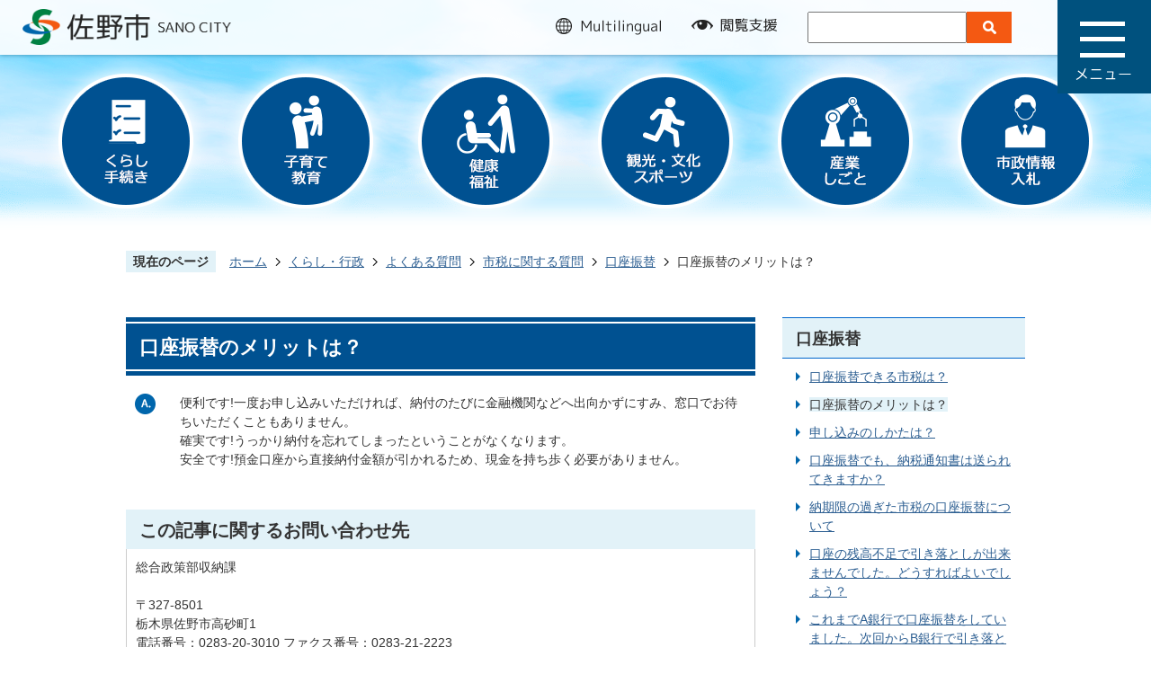

--- FILE ---
content_type: text/html
request_url: https://www.city.sano.lg.jp/kurashi_gyosei/yokuarushitsumon/shizeinikansurushitsumon/kouza/6182.html
body_size: 37344
content:
<!DOCTYPE HTML>
<html lang="ja">
<head>
  <meta charset="utf-8">
                                                                                              

        <meta name="keywords" content="">
<meta name="description" content="">    <meta property="og:title" content="口座振替のメリットは？|佐野市">
<meta property="og:type" content="article">
<meta property="og:url" content="https://www.city.sano.lg.jp/kurashi_gyosei/yokuarushitsumon/shizeinikansurushitsumon/kouza/6182.html">
  <meta property="og:image" content="//www.city.sano.lg.jp/theme/base/img_common/ogp_noimage.png" />
  <meta property="og:description" content="        便利です!一度お申し込みいただければ、納付のたびに金融機関などへ出向かずにすみ、窓口でお待ちいただくこともありません。確実です!うっかり納付を忘れてしまったということがなくなります。安全です!預金口座から直接納付金額が引かれるため、現金を持ち歩く必要がありません。      " />  <meta name="viewport" content="width=750, user-scalable=yes">      <meta name="nsls:timestamp" content="Tue, 26 Mar 2024 06:39:16 GMT">            <title>口座振替のメリットは？／佐野市</title>                          <link rel="canonical" href="https://www.city.sano.lg.jp/soshikiichiran/sougou/shunoka/gyomuannai/2/2252.html">        
                            <link rel="icon" href="//www.city.sano.lg.jp/favicon.ico">
        <link rel="apple-touch-icon" href="//www.city.sano.lg.jp/theme/base/img_common/smartphone.png">
                                                  <link href="//www.city.sano.lg.jp/theme/base/css/sub.css" rel="stylesheet" type="text/css" class="sp-style">              

                      
            
                                                        <script src="//www.city.sano.lg.jp/theme/base/js/jquery.js"></script>
                              <script src="//www.city.sano.lg.jp/theme/base/js/jquery_cookie.js"></script>
                              <script src="//www.city.sano.lg.jp/theme/base/js/jquery-ui.min.js"></script>
                              <script src="//www.city.sano.lg.jp/theme/base/js/common_lib.js"></script>
                              <script src="//www.city.sano.lg.jp/theme/base/js/jquery.easing.1.3.js"></script>
                              <script src="//www.city.sano.lg.jp/theme/base/js/jquery.bxslider.js"></script>
                              <script src="//www.city.sano.lg.jp/theme/base/js/jquery_dropmenu.js"></script>
                                                          <script src="//www.city.sano.lg.jp/theme/base/js/common.js"></script>
<script src="//www.city.sano.lg.jp/theme/base/js/ofi.min.js"></script>
<script src="//www.city.sano.lg.jp/theme/base/js/mutual_switching/mutual_switching.js"></script>

<script src="//cdn1.readspeaker.com/script/7724/webReader/webReader.js?pids=wr&amp;forceAdapter=ioshtml5&amp;disable=translation,lookup" type="text/javascript"></script>
<link href="https://fonts.googleapis.com/css?family=M+PLUS+1p:400,700&display=swap&subset=japanese" rel="stylesheet">
                                              <script src='//www.google.com/jsapi'></script>
                                          <script src="//www.city.sano.lg.jp/theme/base/js/sub.js"></script>
                          

              
                  
  <!--[if lt IE 9]>
  <script src="//www.city.sano.lg.jp/theme/base/js/html5shiv-printshiv.min.js"></script>
  <script src="//www.city.sano.lg.jp/theme/base/js/css3-mediaqueries.js"></script>
  <![endif]-->

  <script>
    var cms_api_token="eyJ0eXAiOiJKV1QiLCJhbGciOiJIUzI1NiJ9.eyJjdXN0b21lcl9jb2RlIjoiMTgxMTUxIiwic2VydmljZV9uYW1lIjoiU01BUlQgQ01TIn0.wlVW3tRhwzKAUE6VIFURV5vuCCOZHvNQJetot8yg8OU";
    var cms_api_domain="lg-api.smart-lgov.jp";
    var cms_api_site="";
    var cms_app_version="";
    var cms_app_id="";
    var site_domain = "https://www.city.sano.lg.jp";
    var theme_name = "base";
    var cms_recruit_no = "1";
    var cms_recruit_history_no = "8";
    var cms_recruit_search_item = '[]';
    var is_smartphone = false;  </script>

  
  


</head>
<body>
          
              
                
  
  
  <div id="wrapper">
    <div id="wrapper-in">
      <div id="wrapper-in2">

        <p id="smartphone" class="jqs-go-to-sp" style="display: none;">
          <a href="https://www.city.sano.lg.jp/kurashi_gyosei/yokuarushitsumon/shizeinikansurushitsumon/kouza/6182.html" class="jqs-go-to-sp">
            <img src="//www.city.sano.lg.jp/theme/base/img_common/btn_to_smartphone.png" alt="スマートフォン版を表示">
          </a>
        </p>

        <div class="honbun">
          <p><a href="#container">本文へ</a></p>
        </div>

        <div id="header-print">

                          <header id="header" class="header">

  <div class="header-in clearfix">

        <p class="logo" id="header-logo"><a href="https://www.city.sano.lg.jp/index.html"><img src="//www.city.sano.lg.jp/theme/base/img_common/header_logo.png" alt="佐野市 SANO CITY"></a></p>
    
          <div class="support-container">
  <ul class="list">
    <li class="multilingual">
      <a href="#">
        <span class="visually-hidden" lang="en">multilingual</span>
                <span class="view-pc sp-btn">
          <img src="//www.city.sano.lg.jp/theme/base/img_common/multilingual_off.png" class="modal-off on" alt="">
          <img src="//www.city.sano.lg.jp/theme/base/img_common/multilingual_on.png" class="modal-on hide" alt="">
        </span>
        <span class="view-sp sp-btn">
          <img src="//www.city.sano.lg.jp/theme/base/img_common/sp_multilingual.png" class="modal-off on" alt="">
          <img src="//www.city.sano.lg.jp/theme/base/img_common/sp_multilingual_on.png" class="modal-on hide" alt="">
        </span>
              </a>
    </li>
    <li class="brousing-support">
      <a href="#">
        <span class="visually-hidden">閲覧支援</span>
                <span class="view-pc sp-btn">
          <img src="//www.city.sano.lg.jp/theme/base/img_common/brousing_support_off.png" class="modal-off on" alt="">
          <img src="//www.city.sano.lg.jp/theme/base/img_common/brousing_support_on.png" class="modal-on hide" alt="">
        </span>
        <span class="view-sp sp-btn">
          <img src="//www.city.sano.lg.jp/theme/base/img_common/sp_brousing_support.png" class="modal-off on" alt="">
          <img src="//www.city.sano.lg.jp/theme/base/img_common/sp_brousing_support_on.png" class="modal-on hide" alt="">
        </span>
              </a>
    </li>
        <li class="view-pc">
              <form name="search_form" action="https://search-city-sano.dga.jp/" method="GET" onsubmit="return mysearch(this);" class="search-box">
  <input type="text" name="kw" value="" class="iSearchAssist" title="ここに検索語を入力"><input type="hidden" name="ie" value="u"><input type="image" class="submit" src="//www.city.sano.lg.jp/theme/base/img_common/search_submit_btn.png" alt="検索">
</form>          </li>
        <li class="google-btn view-sp">
      <a href="#">
        <span class="view-sp sp-btn">
          <span class="visually-hidden">検索</span>
                    <img src="//www.city.sano.lg.jp/theme/base/img_common/sp_search.png" class="modal-off on" alt="">
          <img src="//www.city.sano.lg.jp/theme/base/img_common/sp_search_on.png" class="modal-on hide" alt="">
                  </span>
      </a>
    </li>
  </ul>
</div>    
  </div>
  <nav id="header-nav">
    <p class="menu-btn-menu">
      <a href="#">
        <span class="visually-hidden">メニュー</span>
        <img src="//www.city.sano.lg.jp/theme/base/img_common/menu_open.png" class="view-pc" alt="">
        <img src="//www.city.sano.lg.jp/theme/base/img_common/sp_menu_open.png" class="view-sp" alt="">
      </a>
    </p>
    <p class="modal-menu-close"><a href="#"><img src="//www.city.sano.lg.jp/theme/base/img_common/menu_close.png" alt="メニューを閉じる"></a></p>
  </nav>

      <div class="multilingual-menu modal">
         
<div class="in translate-element">
  <p class="view-pc" lang="en">Select Language :</p>
  <ul>
    <li><a href="https://translation2.j-server.com/LUCSANOC/ns/w0/jaen/https://www.city.sano.lg.jp/kurashi_gyosei/yokuarushitsumon/shizeinikansurushitsumon/kouza/6182.html" lang="en">English</a></li>
    <li><a href="https://translation2.j-server.com/LUCSANOC/ns/w0/jazh/https://www.city.sano.lg.jp/kurashi_gyosei/yokuarushitsumon/shizeinikansurushitsumon/kouza/6182.html" lang="zh-Hans">中文（簡体）</a></li>
    <li><a href="https://translation2.j-server.com/LUCSANOC/ns/w0/jazhb/https://www.city.sano.lg.jp/kurashi_gyosei/yokuarushitsumon/shizeinikansurushitsumon/kouza/6182.html" lang="zh-Hant">中文（繁体）</a></li>
    <li><a href="https://translation2.j-server.com/LUCSANOC/ns/w0/jako/https://www.city.sano.lg.jp/kurashi_gyosei/yokuarushitsumon/shizeinikansurushitsumon/kouza/6182.html" lang="ko">&#54620;&#44397;&#50612;</a></li>
    <li><a href="https://translation2.j-server.com/LUCSANOC/ns/w0/jaes/https://www.city.sano.lg.jp/kurashi_gyosei/yokuarushitsumon/shizeinikansurushitsumon/kouza/6182.html" lang="es">Español</a></li>
    <li><a href="https://translation2.j-server.com/LUCSANOC/ns/w0/javi/https://www.city.sano.lg.jp/kurashi_gyosei/yokuarushitsumon/shizeinikansurushitsumon/kouza/6182.html" lang="vi">Việt</a></li>
    <li><a href="https://www.city.sano.lg.jp/kurashi_gyosei/yokuarushitsumon/shizeinikansurushitsumon/kouza/6182.html" lang="ja">日本語</a></li>
  </ul>
  <p class="view-sp close-btn"><a href="#"><img src="//www.city.sano.lg.jp/theme/base/img_common/sp_modal_close.png" alt="メニューを閉じる"></a></p>
</div>
  </div>
<div class="brousing-support-menu modal">
  <div class="support-contents">
    <dl id="header-size">
      <dt class="title"><span>文字サイズ</span></dt>
      <dd class="item"><a href="#" class="scsize normal"><img src="//www.city.sano.lg.jp/theme/base/img_common/headersize_normal_on.png" alt="標準"></a></dd>
      <dd class="item2"><a href="#" class="scsize up"><img src="//www.city.sano.lg.jp/theme/base/img_common/headersize_big_off.png" alt="拡大"></a></dd>
    </dl>
    <dl id="header-color">
      <dt class="title"><span>背景色変更</span></dt>
      <dd class="item"><a href="#" class="sccolor" id="color_black"><img src="//www.city.sano.lg.jp/theme/base/img_common/headercolor_black.png" alt="背景色を黒色にする"></a></dd>
      <dd class="item2"><a href="#" class="sccolor" id="color_blue"><img src="//www.city.sano.lg.jp/theme/base/img_common/headercolor_blue.png" alt="背景色を青色にする"></a></dd>
      <dd class="item3"><a href="#" class="sccolor" id="color_normal"><img src="//www.city.sano.lg.jp/theme/base/img_common/headercolor_white.png" alt="背景色を白色にする"></a></dd>
    </dl>
    <div class="dl">
      <div id="readspeaker_button1" class="rs_skip dt">
        <a href="//app-as.readspeaker.com/cgi-bin/rsent?customerid=7724&amp;lang=ja_jp&amp;readid=container&amp;url=" onclick="readpage(this.href, 'xp1'); return false;" class="rs_href" rel="nofollow" accesskey="L">音声読み上げ</a>
      </div>
    </div>
    <p class="view-sp close-btn"><a href="#"><img src="//www.city.sano.lg.jp/theme/base/img_common/sp_modal_close.png" alt="メニューを閉じる"></a></p>
  </div>
</div>
<div class="search-menu view-sp modal">
  <div class="in">
          <form name="search_form" action="https://search-city-sano.dga.jp/" method="GET" onsubmit="return mysearch(this);" class="search-box">
  <input type="text" name="kw" value="" class="iSearchAssist" title="ここに検索語を入力"><input type="hidden" name="ie" value="u"><input type="image" class="submit" src="//www.city.sano.lg.jp/theme/base/img_common/search_submit_btn.png" alt="検索">
</form>        <p class="close-btn"><a href="#"><img src="//www.city.sano.lg.jp/theme/base/img_common/sp_modal_close.png" alt="メニューを閉じる"></a></p>
  </div>
</div>
    <div class="menu-container">
    <div id="header-modal">
      <div class="modal-menu">
        <div class="in">
          <div class="menu-link-container">
            <ul class="site-list">
              <li><a href="https://www.city.sano.lg.jp/index.html">ホーム</a></li>
              <li><a href="https://www.city.sano.lg.jp/kurashi_gyosei/index.html">くらし・行政サイト</a></li>
              <li><a href="https://www.city.sano.lg.jp/ijuteiju/index.html">移住・定住サイト</a></li>
              <li><a href="https://www.city.sano.lg.jp/miryokuhasshin/index.html">魅力発信サイト</a></li>
            </ul>
            <div class="purpose-list">
              <ul class="list">
                <li>
                  <a href="https://www.city.sano.lg.jp/kurashi_gyosei/kurashi_tetsuzuki/index.html">
                    <div class="ico-box">
                      <img src="//www.city.sano.lg.jp/theme/base/img_common/drawer_btn01.png" alt="">
                    </div>
                    <p><span>くらし・手続き</span></p>
                  </a>
                </li>
                <li>
                  <a href="https://www.city.sano.lg.jp/kurashi_gyosei/kosodate_kyoiku/index.html">
                    <div class="ico-box">
                      <img src="//www.city.sano.lg.jp/theme/base/img_common/drawer_btn02.png" alt="">
                    </div>
                    <p><span>子育て・教育</span></p>
                  </a>
                </li>
                <li>
                  <a href="https://www.city.sano.lg.jp/kurashi_gyosei/kenko_fukushi/index.html">
                    <div class="ico-box">
                      <img src="//www.city.sano.lg.jp/theme/base/img_common/drawer_btn03.png" alt="">
                    </div>
                    <p><span>健康・福祉</span></p>
                  </a>
                </li>
                <li>
                  <a href="https://www.city.sano.lg.jp/kurashi_gyosei/kanko_bunka_sports/index.html">
                    <div class="ico-box">
                      <img src="//www.city.sano.lg.jp/theme/base/img_common/drawer_btn04.png" alt="">
                    </div>
                    <p><span>観光・文化<br>スポーツ</span></p>
                  </a>
                </li>
                <li>
                  <a href="https://www.city.sano.lg.jp/kurashi_gyosei/sangyo_shigoto/index.html">
                    <div class="ico-box">
                      <img src="//www.city.sano.lg.jp/theme/base/img_common/drawer_btn05.png" alt="">
                    </div>
                    <p><span>産業・しごと</span></p>
                  </a>
                </li>
                <li>
                  <a href="https://www.city.sano.lg.jp/kurashi_gyosei/shiseijoho_nyusatsu/index.html">
                    <div class="ico-box">
                      <img src="//www.city.sano.lg.jp/theme/base/img_common/drawer_btn06.png" alt="">
                    </div>
                    <p><span>市政情報・入札</span></p>
                  </a>
                </li>
              </ul>
            </div>
          </div>
          <p class="modal-view-pc view-sp">
            <a href="https://www.city.sano.lg.jp/kurashi_gyosei/yokuarushitsumon/shizeinikansurushitsumon/kouza/6182.html" class="jqs-go-to-pc">
              <img src="//www.city.sano.lg.jp/theme/base/img_common/sp_view_pc.png" alt="PC版を表示">
            </a>
          </p>
          <div class="close-container view-sp">
            <p class="modal-menu-close view-sp">
              <img src="//www.city.sano.lg.jp/theme/base/img_common/sp_modal_close.png" alt="メニューを閉じる">
            </p>
          </div>
        </div>
      </div>
    </div>
  </div>
</header>
            
        </div>

                  <nav class="sub-nav view-pc">
  <ul class="list">
    <li><a href="https://www.city.sano.lg.jp/kurashi_gyosei/kurashi_tetsuzuki/index.html"><img src="//www.city.sano.lg.jp/theme/base/img_common/nav1.png" alt="くらし 手続き"></a></li>
    <li><a href="https://www.city.sano.lg.jp/kurashi_gyosei/kosodate_kyoiku/index.html"><img src="//www.city.sano.lg.jp/theme/base/img_common/nav2.png" alt="子育て 教育"></a></li>
    <li><a href="https://www.city.sano.lg.jp/kurashi_gyosei/kenko_fukushi/index.html"><img src="//www.city.sano.lg.jp/theme/base/img_common/nav3.png" alt="健康 福祉"></a></li>
    <li><a href="https://www.city.sano.lg.jp/kurashi_gyosei/kanko_bunka_sports/index.html"><img src="//www.city.sano.lg.jp/theme/base/img_common/nav4.png" alt="観光・文化 スポーツ"></a></li>
    <li><a href="https://www.city.sano.lg.jp/kurashi_gyosei/sangyo_shigoto/index.html"><img src="//www.city.sano.lg.jp/theme/base/img_common/nav5.png" alt="産業 しごと"></a></li>
    <li><a href="https://www.city.sano.lg.jp/kurashi_gyosei/shiseijoho_nyusatsu/index.html"><img src="//www.city.sano.lg.jp/theme/base/img_common/nav6.png" alt="市政情報 入札"></a></li>
  </ul>
</nav>        
        <dl id="pankuzu" class="clearfix">
          <dt class="title">現在のページ</dt>
          <dd class="in">
            

<ul class="list">
              <li><a href="https://www.city.sano.lg.jp/index.html">ホーム</a></li>
                  <li class="icon"><a href="https://www.city.sano.lg.jp/kurashi_gyosei/index.html">くらし・行政</a></li>
                  <li class="icon"><a href="https://www.city.sano.lg.jp/kurashi_gyosei/yokuarushitsumon/index.html">よくある質問</a></li>
                  <li class="icon"><a href="https://www.city.sano.lg.jp/kurashi_gyosei/yokuarushitsumon/shizeinikansurushitsumon/index.html">市税に関する質問</a></li>
                  <li class="icon"><a href="https://www.city.sano.lg.jp/kurashi_gyosei/yokuarushitsumon/shizeinikansurushitsumon/kouza/index.html">口座振替</a></li>
            <li class="icon"><span>口座振替のメリットは？</span></li>
  </ul>
          </dd>
        </dl>

                <div id="xp1" class="rs_preserve rs_skip rs_splitbutton rs_addtools rs_exp"></div>
        
        <section id="container">
          <div id="container-in" class="clearfix">

            <article id="contents" role="main">

                                
      <h1 class="title"><span class="bg"><span class="bg2">口座振替のメリットは？</span></span></h1>
                  
              <div id="contents-in">      
        

            <div class="faq-answer-area">

                              <div class="wysiwyg">
                <div>
        <p>便利です!一度お申し込みいただければ、納付のたびに金融機関などへ出向かずにすみ、窓口でお待ちいただくこともありません。<br />
確実です!うっかり納付を忘れてしまったということがなくなります。<br />
安全です!預金口座から直接納付金額が引かれるため、現金を持ち歩く必要がありません。</p>
      </div>
                </div>
              
              <!-- 「関連画像」 -->
              
              <!-- ここから繰り返し項目（関連ファイル） -->
                            <!-- ここまで繰り返し項目（関連ファイル） -->

              <!-- 「メールリンク」 -->
              
              <!-- ここから繰り返し項目（関連ページ） -->
                            <!-- ここまで繰り返し項目（関連ページ） -->

              <!-- 「フリー編集エリア」 -->
                          </div>

        

          
              
                                                                  <!-- 「お問い合わせ先」 -->
                                                        
      <div class="toiawase">
      <dl class="col-area clearfix"><dt class="title"><span class="bg"><span class="bg2">この記事に関するお問い合わせ先</span></span></dt>
      <dd class="in">
      <div class="name">総合政策部収納課<br /><br />〒327-8501<br />栃木県佐野市高砂町1<br />電話番号：0283-20-3010 ファクス番号：0283-21-2223<br /><a href="https://www.city.sano.lg.jp/cgi-bin/inquiry.php/11?page_no=6182">お問い合わせフォームはこちら</a></div>
      </dd>
      </dl></div>
                    
                     <!-- pdfダウンロード -->

                  
  


                  
                
                <div id="social-update-area">
                                                                                                                                                          

  
                
            
            
                     
        <p class="update">更新日：2024年03月26日</p>

  
                </div>

              <!-- //#contents-in  -->
              </div>
            <!-- //#contents  -->
            </article>

                                                                                                      
              
                <nav id="side-nav">
        <section class="side-nav-list">
            
    <script>
  function cmsDynDateFormat(date, format) {
    var jpWeek = ['日', '月', '火', '水', '木', '金', '土'];
    return format.replace('%Y', date.getFullYear()).replace('%m', ('0' + (date.getMonth() + 1)).slice(-2)).replace('%d', ('0' + date.getDate()).slice(-2)).replace('%a', jpWeek[date.getDay()])
        .replace('%H', ('0' + date.getHours()).slice(-2)).replace('%M', ('0' + date.getMinutes()).slice(-2)).replace('%S', ('0' + date.getSeconds()).slice(-2));
  }
  function cmsDynExecuteGetPageList() {
    var outerBlocks = $('.pageListDynBlock');
    outerBlocks.each(function() {
      var block = $(this);
      block.find('.pageListExists').css('display', 'none');
      block.find('.pageListNotExists').css('display', 'none');

      var url = block.attr('data-url');

      var cond = {};

      cond.limit = parseInt(block.attr('data-limit'));
      cond.showIndex = parseInt(block.attr('data-show-index'));
      cond.showMobile = parseInt(block.attr('data-show-mobile'));
      dateBegin = block.attr('data-date-begin');
      dateSpan = block.attr('data-date-span');

      cond.curPageNo = block.attr('data-current-page-no');
      cond.dirClass = block.attr('data-dir-class');
      cond.pageClass = block.attr('data-page-class');

      cond.timeBegin = 0;
      if (dateBegin) {
        cond.timeBegin = new Date(dateBegin);
      } else if (dateSpan) {
        cond.timeBegin = Date.now() - dateSpan * 86400000;
      }
      var recentSpan = block.attr('data-recent-span');
      cond.recentBegin = 0;
      if (recentSpan) {
        cond.recentBegin = Date.now() - recentSpan * 86400000;
      }
      cond.dateFormat = block.attr('data-date-format');
      if (!cond.dateFormat) {
        cond.dateFormat = '%Y/%m/%d %H:%M:%S';
      }
      cond.joinGrue = block.attr('data-join-grue');
      if (!cond.joinGrue) {
        cond.joinGrue = ' , ';
      }
      cond.eventDateFormat = block.attr('data-event-date-format');
      if (!cond.eventDateFormat) {
        cond.eventDateFormat = cond.dateFormat;
      }
      cond.eventType = block.attr('data-event-type');
      cond.eventField = block.attr('data-event-field');
      cond.eventArea = block.attr('data-event-area');
      eventDateSpan = block.attr('data-event-date-span');
      cond.eventTimeEnd = 0;
      if (eventDateSpan) {
        cond.eventTimeEnd = Date.now() + eventDateSpan * 86400000;
      }

      // タグ
      cond.tagDisplay = block.attr('data-show-tags');
      cond.tagPosition = block.attr('data-tags-position');
      cond.tagFilterTargets = block.attr('data-tag-filter-targets');

      $.getJSON(url, function(json) {
        cmsDynApplyPageListJson(block, json, cond);
      }).fail(function(jqxhr, textStatus, error) {
        block.css('display', 'none');
      });
    });
  }
  function cmsDynApplyPageListJson(block, json, cond) {
    var now = Date.now();
    var list = block.find('.pageListBlock');
    var template = list.find('.pageEntity:first').clone();
    list.find('.pageEntity').remove();

    var count = 0;

    for (var i = 0; i < json.length; i++) {
      var item = json[i];
      var itemDate = new Date(item.publish_datetime);

      if (!cond.showIndex && item.is_category_index) {
        continue;
      }
      if (!cond.showMobile && item.is_keitai_page) {
        continue;
      }
      if (cond.timeBegin && itemDate.getTime() < cond.timeBegin) {
        continue;
      }

      // タグによる絞込み
      if ('tag' in item && item.tag && cond.tagFilterTargets != null) {
        var filteringNos = (!isNaN(cond.tagFilterTargets)) ? [cond.tagFilterTargets] : cond.tagFilterTargets.split(/,|\s/);
        var isTarget = false;
        item.tag.forEach(function(tagItem, idx) {
          if (filteringNos.indexOf(tagItem.tag_no + "") >= 0) {
            isTarget = true;
          }
        });
        if (!isTarget) {
          continue;
        }
      }

      var entity = template.clone();
      if ('event' in item && item['event']) {
        var pageEvent = item['event'];
        if (cond.eventType && cond.eventType != pageEvent.event_type_name) {
          continue;
        }
        if (cond.eventField && $.inArray(cond.eventField, pageEvent.event_fields) < 0) {
          continue;
        }
        if (cond.eventArea && $.inArray(cond.eventArea, pageEvent.event_area) < 0) {
          continue;
        }

        var eventDateString = '';
        if (cond.eventTimeEnd) {
          if (pageEvent.event_date_type_id == 0) {
            var startDatetime = pageEvent.event_start_datetime ? new Date(pageEvent.event_start_datetime) : false;
            var endDatetime = pageEvent.event_end_datetime ? new Date(pageEvent.event_end_datetime) : false;
            if (startDatetime && endDatetime) {
              if (startDatetime.getTime() > cond.eventTimeEnd || endDatetime.getTime() <= now) {
                continue;
              }
              eventDateString = cmsDynDateFormat(startDatetime, cond.eventDateFormat) + '～' + cmsDynDateFormat(endDatetime, cond.eventDateFormat);
            } else if (startDatetime) {
              if (startDatetime.getTime() > cond.eventTimeEnd) {
                continue;
              }
            } else {
              if (endDatetime.getTime() <= now) {
                continue;
              }
              eventDateString = '～' + cmsDynDateFormat(endDatetime, cond.eventDateFormat);
            }
          } else if (pageEvent.event_date_type_id == 1) {
            var filteredDates = $.grep(pageEvent.event_dates, function(value, index) {
              var eventTime1 = new Date(value[0]+'T00:00:00+09:00').getTime();
              var eventTime2 = new Date(value[1]+'T23:59:59+09:00').getTime();
              return (eventTime1 <= cond.eventTimeEnd && eventTime2 >= now);
            });
            if (filteredDates.length == 0) {
              continue;
            }
          }
        }
        if (pageEvent.event_place) {
          entity.find('.pageEventPlaceExists').css('display', '');
          entity.find('.pageEventPlace').text(pageEvent.event_place);
        } else {
          entity.find('.pageEventPlaceExists').css('display', 'none');
          entity.find('.pageEventPlace').text('');
        }
        if (pageEvent.event_date_supplement) {
          entity.find('.pageEventDateExists').css('display', '');
          entity.find('.pageEventDate').text(pageEvent.event_date_supplement);
        } else if (eventDateString.length > 0) {
          entity.find('.pageEventDateExists').css('display', '');
          entity.find('.pageEventDate').text(eventDateString);
        } else {
          entity.find('.pageEventDateExists').css('display', 'none');
          entity.find('.pageEventDate').text('');
        }

        if (pageEvent.event_type_name) {
          entity.find('.pageEventTypeExists').css('display', '');
          entity.find('.pageEventType').text(pageEvent.event_type_name);
        } else {
          entity.find('.pageEventTypeExists').css('display', 'none');
          entity.find('.pageEventType').text('');
        }
        if (pageEvent.event_fields && pageEvent.event_fields.length > 0) {
          entity.find('.pageEventFieldsExists').css('display', '');
          entity.find('.pageEventFields').text(pageEvent.event_fields.join(cond.joinGrue));
        } else {
          entity.find('.pageEventFieldsExists').css('display', 'none');
          entity.find('.pageEventFields').text('');
        }
        if (pageEvent.event_area && pageEvent.event_area.length > 0) {
          entity.find('.pageEventAreaExists').css('display', '');
          entity.find('.pageEventArea').text(pageEvent.event_area.join(cond.joinGrue));
        } else {
          entity.find('.pageEventAreaExists').css('display', 'none');
          entity.find('.pageEventArea').text('');
        }
        entity.find('.pageEventExists').css('display', '');
      } else {
        entity.find('.pageEventExists').css('display', 'none');
      }

      entity.find('.pageDate').each(function() {
        var dateString = cmsDynDateFormat(itemDate, cond.dateFormat);
        $(this).text(dateString);
      });
      var pageLink = entity.find('a.pageLink');
      if (cond.curPageNo == item.page_no) {
        pageLink.removeAttr('href').removeAttr('page_no').css('display', 'none');
        pageLink.parent().append('<span class="pageNoLink">' + item.page_name + '</span>');
      } else {
        pageLink.attr('page_no', item.page_no).attr('href', item.url).text(item.page_name);
        pageLink.find('.pageNoLink').remove();
      }

      entity.find('.pageDescription').text(item.description);

      if ('thumbnail_image' in item && item.thumbnail_image) {
        entity.find('.pageThumbnail').append($('<img>', {src: item.thumbnail_image, alt: ""}));
      } else {
        entity.find('.pageThumbnail').remove();
      }

      if (cond.recentBegin && itemDate.getTime() >= cond.recentBegin) {
        entity.find('.pageRecent').css('display', '');
      } else {
        entity.find('.pageRecent').css('display', 'none');
      }

      // タグ付与
      if ('tag' in item && item.tag) {
        if (item.tag.length > 0) {
          var DEFINE_CLASS_NAME_WHEN_TAG_TYPE_IMAGE = 'tag-type-image';
          var DEFINE_CLASS_NAME_WHEN_TAG_TYPE_TEXT = 'tag-type-text';
          var DEFINE_CLASS_NAME_WHEN_TAG_POSITION_BEFORE = 'tag-pos-before';
          var DEFINE_CLASS_NAME_WHEN_TAG_POSITION_AFTER = 'tag-pos-after';
          var DEFINE_CLASS_NAME_TAG_BLOCK = 'tags';
          var DEFINE_CLASS_NAME_TAG = 'tag';
          var DEFINE_CLASS_NAME_TAG_INNER = 'tag-bg';

          // タグの表示位置を判定
          var tagPositionClassName = (cond.tagPosition == 1) ? DEFINE_CLASS_NAME_WHEN_TAG_POSITION_BEFORE : DEFINE_CLASS_NAME_WHEN_TAG_POSITION_AFTER;

          // タグ出力の外枠を生成
          var tagListWrapperHtml = $('<span>', {
            class: [DEFINE_CLASS_NAME_TAG_BLOCK, tagPositionClassName].join(' ')
          });

          item.tag.forEach(function(tagItem, idx) {
            // タグの中身を設定
            var tagBody;
            if (tagItem.image_file_name != null && tagItem.image_file_name != "") {
              // 画像
              tagBody = $('<span>', {
                class: DEFINE_CLASS_NAME_TAG + tagItem.tag_no,
              }).append($('<img>', {
                class: [DEFINE_CLASS_NAME_TAG_INNER, DEFINE_CLASS_NAME_WHEN_TAG_TYPE_IMAGE].join(' '),
                src: tagItem.image_url,
                alt: tagItem.tag_name
              }));
            } else {
              // テキスト
              tagBody = $('<span>', {
                class: DEFINE_CLASS_NAME_TAG + tagItem.tag_no,
              }).append($('<span>', {
                class: [DEFINE_CLASS_NAME_TAG_INNER, DEFINE_CLASS_NAME_WHEN_TAG_TYPE_TEXT].join(' '),
                text: tagItem.tag_name
              }));
            }
            tagListWrapperHtml.append(tagBody);
          });

          // 出力
          if (cond.tagDisplay == 1) {
            if (tagPositionClassName === DEFINE_CLASS_NAME_WHEN_TAG_POSITION_BEFORE) {
              entity.find('.pageDate').after(tagListWrapperHtml);
            } else {
              entity.find('a.pageLink').after(tagListWrapperHtml);
            }
          }
        }
      }

      var removeClasses = [];
      var appendClasses = [];
      if (item.is_category_index) {
        appendClasses = cond.dirClass ? cond.dirClass.split(' ') : [];
        removeClasses = cond.pageClass ? cond.pageClass.split(' ') : [];
      } else {
        removeClasses = cond.dirClass ? cond.dirClass.split(' ') : [];
        appendClasses = cond.pageClass ? cond.pageClass.split(' ') : [];
      }
      $.each(removeClasses, function(idx, val){
        entity.removeClass(val);
      });
      $.each(appendClasses, function(idx, val){
        entity.addClass(val);
      });

      entity.css('display', '');
      list.append(entity);
      count++;
      if (cond.limit && count >= cond.limit) {
        break;
      }
    }
    if (count) {
      block.css('display', '');
      block.find('.pageListExists').css('display', '');
      block.find('.pageListNotExists').css('display', 'none');
    } else {
      block.css('display', '');
      block.find('.pageListExists').css('display', 'none');
      block.find('.pageListNotExists').css('display', '');
    }
  };
</script>

<script>
$(function() {
  cmsDynExecuteGetPageList();
});
</script>


    
  <div class="pageListDynBlock" data-url="//www.city.sano.lg.jp/kurashi_gyosei/yokuarushitsumon/shizeinikansurushitsumon/kouza/index.tree.json"
   data-show-shortcut="1" data-show-index="1"
   data-current-page-no="6182">
    <dl class="pageListExists">
      <dt class="title">
        <span class="bg"><span class="bg2"><a href="//www.city.sano.lg.jp/kurashi_gyosei/yokuarushitsumon/shizeinikansurushitsumon/kouza/index.html">口座振替</a></span></span>
      </dt>
      <dd class="in">
        <ul class="list clearfix pageListBlock">
          <li class="pageEntity" style="display:none;">
            <a class="pageLink"></a>
          </li>
        </ul>
      </dd>
    </dl>
  </div>
    </section>
  
       
  </nav>                  
          <!-- //#container-in  -->
          </div>
        <!-- //#container  -->
        </section>

        <div id="footer-print">

                      <footer id="footer">
  <p id="pagetop"><a href="#wrapper" class="scroll">ページの先頭へ<img src="//www.city.sano.lg.jp/theme/base/img_common/pagetop.png" alt=""></a></p>
  <div class="in">
    <div class="about">
      <p class="logo" id="footer-logo"><img src="//www.city.sano.lg.jp/theme/base/img_common/footer_logo.png" alt="佐野市役所"></p>
      <div class="address">
        <table>
          <tr>
            <th>所在地</th>
            <td>：</td>
            <td>〒327-8501 栃木県佐野市高砂町1番地</td>
          </tr>
          <tr>
            <th>電話番号</th>
            <td>：</td>
            <td>0283-24-5111(代表)</td>
          </tr>
          <tr>
            <th>業務時間</th>
            <td>：</td>
            <td>月曜日から金曜日の8時30分から17時15分</td>
          </tr>
          <tr>
            <th>閉庁日</th>
            <td>：</td>
            <td>毎週土・日曜日／祝・休日／年末年始（12月29日から1月3日）</td>
          </tr>
        </table>
      </div>
    </div>
    <div class="footer-link">
      <ul class="sns-list">
        <li><a href="https://www.city.sano.lg.jp/kurashi_gyosei/shiseijoho_nyusatsu/koho_kocho/SNS/7042.html"><img src="//www.city.sano.lg.jp/theme/base/img_common/footer_x.png" class="x-icon" alt="Xロゴ"></a></li>
        <li><a href="https://www.facebook.com/CitySano" target="_blank"><img
              src="//www.city.sano.lg.jp/theme/base/img_common/footer_facebook.png" alt="Facebookロゴ"></a></li>
        <li><a href="//www.city.sano.lg.jp/kurashi_gyosei/shiseijoho_nyusatsu/koho_kocho/SNS/15588.html"><img
              src="//www.city.sano.lg.jp/theme/base/img_common/footer_line.png" alt="LINEロゴ"></a></li>
      </ul>
      <ul class="link-list">
        <li><a href="https://www.city.sano.lg.jp/kurashi_gyosei/shiseijoho_nyusatsu/madoguchiannai/index.html">市役所窓口案内</a></li>
        <li><a href="https://www.city.sano.lg.jp/otoiawase/index.html">お問い合わせ</a></li>
        <li><a href="https://www.city.sano.lg.jp/soshikiichiran/index.html">組織一覧</a></li>
        <li><a href="https://www.city.sano.lg.jp/11423.html">サイトマップ</a></li>
      </ul>
      <p class="copyright" lang="en">Copyright (c) 2019 Sano city. All Rights Reserved.</p>
    </div>
  </div>
</footer>          
        </div>

      <!-- //#wrapper-in2  -->
      </div>
    <!-- //#wrapper-in  -->
    </div>
  <!-- //#wrapper  -->
  </div>

    <script src="//www.city.sano.lg.jp/theme/base/js/external.js"></script>
  <script type="text/javascript" src="https://cache.dga.jp/s/sano/search_tool_n3.js"></script>
        </body>
</html>